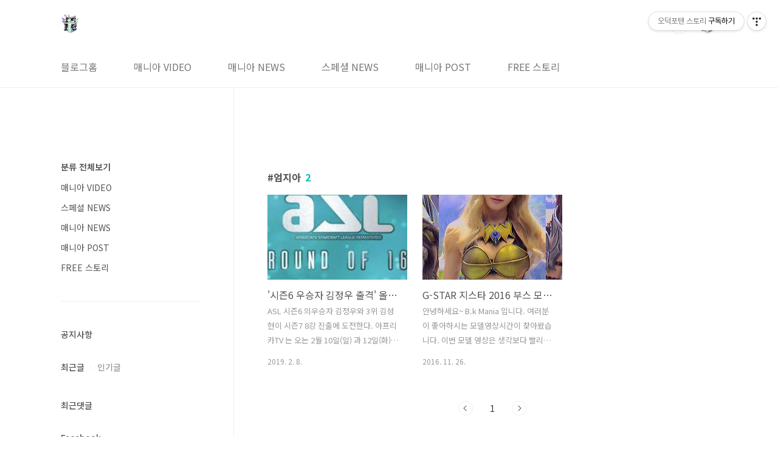

--- FILE ---
content_type: text/html;charset=UTF-8
request_url: https://kbk518.tistory.com/tag/%EC%97%84%EC%A7%80%EC%95%84
body_size: 34368
content:
<!doctype html>
<html lang="ko">
                                                                                <head>
                <script type="text/javascript">if (!window.T) { window.T = {} }
window.T.config = {"TOP_SSL_URL":"https://www.tistory.com","PREVIEW":false,"ROLE":"guest","PREV_PAGE":"","NEXT_PAGE":"","BLOG":{"id":1632384,"name":"kbk518","title":"오덕포텐 스토리","isDormancy":false,"nickName":"잭스틸(B.k Mania)","status":"open","profileStatus":"normal"},"NEED_COMMENT_LOGIN":false,"COMMENT_LOGIN_CONFIRM_MESSAGE":"","LOGIN_URL":"https://www.tistory.com/auth/login/?redirectUrl=https://kbk518.tistory.com/tag/%25EC%2597%2584%25EC%25A7%2580%25EC%2595%2584","DEFAULT_URL":"https://kbk518.tistory.com","USER":{"name":null,"homepage":null,"id":0,"profileImage":null},"SUBSCRIPTION":{"status":"none","isConnected":false,"isPending":false,"isWait":false,"isProcessing":false,"isNone":true},"IS_LOGIN":false,"HAS_BLOG":false,"IS_SUPPORT":false,"IS_SCRAPABLE":false,"TOP_URL":"http://www.tistory.com","JOIN_URL":"https://www.tistory.com/member/join","PHASE":"prod","ROLE_GROUP":"visitor"};
window.T.entryInfo = null;
window.appInfo = {"domain":"tistory.com","topUrl":"https://www.tistory.com","loginUrl":"https://www.tistory.com/auth/login","logoutUrl":"https://www.tistory.com/auth/logout"};
window.initData = {};

window.TistoryBlog = {
    basePath: "",
    url: "https://kbk518.tistory.com",
    tistoryUrl: "https://kbk518.tistory.com",
    manageUrl: "https://kbk518.tistory.com/manage",
    token: "DXoJWdGYt89dnpgM2/0sy684eMdHBzLMw6ySQRsAc+SqEIrn1l0Q55OYq5n0BviY"
};
var servicePath = "";
var blogURL = "";</script>

                
                
                
                        <!-- BusinessLicenseInfo - START -->
        
            <link href="https://tistory1.daumcdn.net/tistory_admin/userblog/userblog-7e0ff364db2dca01461081915f9748e9916c532a/static/plugin/BusinessLicenseInfo/style.css" rel="stylesheet" type="text/css"/>

            <script>function switchFold(entryId) {
    var businessLayer = document.getElementById("businessInfoLayer_" + entryId);

    if (businessLayer) {
        if (businessLayer.className.indexOf("unfold_license") > 0) {
            businessLayer.className = "business_license_layer";
        } else {
            businessLayer.className = "business_license_layer unfold_license";
        }
    }
}
</script>

        
        <!-- BusinessLicenseInfo - END -->
        <!-- DaumShow - START -->
        <style type="text/css">#daumSearchBox {
    height: 21px;
    background-image: url(//i1.daumcdn.net/imgsrc.search/search_all/show/tistory/plugin/bg_search2_2.gif);
    margin: 5px auto;
    padding: 0;
}

#daumSearchBox input {
    background: none;
    margin: 0;
    padding: 0;
    border: 0;
}

#daumSearchBox #daumLogo {
    width: 34px;
    height: 21px;
    float: left;
    margin-right: 5px;
    background-image: url(//i1.daumcdn.net/img-media/tistory/img/bg_search1_2_2010ci.gif);
}

#daumSearchBox #show_q {
    background-color: transparent;
    border: none;
    font: 12px Gulim, Sans-serif;
    color: #555;
    margin-top: 4px;
    margin-right: 15px;
    float: left;
}

#daumSearchBox #show_btn {
    background-image: url(//i1.daumcdn.net/imgsrc.search/search_all/show/tistory/plugin/bt_search_2.gif);
    width: 37px;
    height: 21px;
    float: left;
    margin: 0;
    cursor: pointer;
    text-indent: -1000em;
}
</style>

        <!-- DaumShow - END -->

        <!-- GoogleAnalytics - START -->
        <script src="https://www.googletagmanager.com/gtag/js?id=UA-71377928-1" async="async"></script>
<script>window.dataLayer = window.dataLayer || [];
function gtag(){dataLayer.push(arguments);}
gtag('js', new Date());
gtag('config','UA-71377928-1', {
    cookie_domain: 'auto',
    cookie_flags: 'max-age=0;domain=.tistory.com',
    cookie_expires: 7 * 24 * 60 * 60 // 7 days, in seconds
});</script>

        <!-- GoogleAnalytics - END -->

<!-- PreventCopyContents - START -->
<meta content="no" http-equiv="imagetoolbar"/>

<!-- PreventCopyContents - END -->

<!-- System - START -->
<script src="//pagead2.googlesyndication.com/pagead/js/adsbygoogle.js" async="async" data-ad-host="ca-host-pub-9691043933427338" data-ad-client="ca-pub-4468162623091165"></script>
<!-- System - END -->

        <!-- GoogleSearchConsole - START -->
        
<!-- BEGIN GOOGLE_SITE_VERIFICATION -->
<meta name="google-site-verification" content="QAkavELLH7TVS9JP0ycMmMofF1Xj6uVuNStSDUnfVTA"/>
<!-- END GOOGLE_SITE_VERIFICATION -->

        <!-- GoogleSearchConsole - END -->

        <!-- TistoryProfileLayer - START -->
        <link href="https://tistory1.daumcdn.net/tistory_admin/userblog/userblog-7e0ff364db2dca01461081915f9748e9916c532a/static/plugin/TistoryProfileLayer/style.css" rel="stylesheet" type="text/css"/>
<script type="text/javascript" src="https://tistory1.daumcdn.net/tistory_admin/userblog/userblog-7e0ff364db2dca01461081915f9748e9916c532a/static/plugin/TistoryProfileLayer/script.js"></script>

        <!-- TistoryProfileLayer - END -->

                
                <meta http-equiv="X-UA-Compatible" content="IE=Edge">
<meta name="format-detection" content="telephone=no">
<script src="//t1.daumcdn.net/tistory_admin/lib/jquery/jquery-3.5.1.min.js" integrity="sha256-9/aliU8dGd2tb6OSsuzixeV4y/faTqgFtohetphbbj0=" crossorigin="anonymous"></script>
<script type="text/javascript" src="//t1.daumcdn.net/tiara/js/v1/tiara-1.2.0.min.js"></script><meta name="referrer" content="always"/>
<meta name="google-adsense-platform-account" content="ca-host-pub-9691043933427338"/>
<meta name="google-adsense-platform-domain" content="tistory.com"/>
<meta name="google-adsense-account" content="ca-pub-4468162623091165"/>
<meta name="description" content="IT, 게임, 매니아 문화(만화, 애니, 코스프레 등) 및 기타 리뷰에 대한 영상과 포스팅을 다룬 티스토리 블로그"/>

    <!-- BEGIN OPENGRAPH -->
    <meta property="og:type" content="website"/>
<meta property="og:url" content="https://kbk518.tistory.com"/>
<meta property="og:site_name" content="오덕포텐 스토리"/>
<meta property="og:title" content="'엄지아' 태그의 글 목록"/>
<meta property="og:description" content="IT, 게임, 매니아 문화(만화, 애니, 코스프레 등) 및 기타 리뷰에 대한 영상과 포스팅을 다룬 티스토리 블로그"/>
<meta property="og:image" content="https://img1.daumcdn.net/thumb/R800x0/?scode=mtistory2&fname=https%3A%2F%2Ftistory1.daumcdn.net%2Ftistory%2F1632384%2Fattach%2F2c4a9422fabb411594af9acd4cd9acc6"/>
<meta property="og:article:author" content="'잭스틸(B.k Mania)'"/>
    <!-- END OPENGRAPH -->

    <!-- BEGIN TWITTERCARD -->
    <meta name="twitter:card" content="summary_large_image"/>
<meta name="twitter:site" content="@TISTORY"/>
<meta name="twitter:title" content="'엄지아' 태그의 글 목록"/>
<meta name="twitter:description" content="IT, 게임, 매니아 문화(만화, 애니, 코스프레 등) 및 기타 리뷰에 대한 영상과 포스팅을 다룬 티스토리 블로그"/>
<meta property="twitter:image" content="https://img1.daumcdn.net/thumb/R800x0/?scode=mtistory2&fname=https%3A%2F%2Ftistory1.daumcdn.net%2Ftistory%2F1632384%2Fattach%2F2c4a9422fabb411594af9acd4cd9acc6"/>
    <!-- END TWITTERCARD -->
<script type="module" src="https://tistory1.daumcdn.net/tistory_admin/userblog/userblog-7e0ff364db2dca01461081915f9748e9916c532a/static/pc/dist/index.js" defer=""></script>
<script type="text/javascript" src="https://tistory1.daumcdn.net/tistory_admin/userblog/userblog-7e0ff364db2dca01461081915f9748e9916c532a/static/pc/dist/index-legacy.js" defer="" nomodule="true"></script>
<script type="text/javascript" src="https://tistory1.daumcdn.net/tistory_admin/userblog/userblog-7e0ff364db2dca01461081915f9748e9916c532a/static/pc/dist/polyfills-legacy.js" defer="" nomodule="true"></script>
<link rel="icon" sizes="any" href="https://t1.daumcdn.net/tistory_admin/favicon/tistory_favicon_32x32.ico"/>
<link rel="icon" type="image/svg+xml" href="https://t1.daumcdn.net/tistory_admin/top_v2/bi-tistory-favicon.svg"/>
<link rel="apple-touch-icon" href="https://t1.daumcdn.net/tistory_admin/top_v2/tistory-apple-touch-favicon.png"/>
<link rel="stylesheet" type="text/css" href="https://t1.daumcdn.net/tistory_admin/www/style/font.css"/>
<link rel="stylesheet" type="text/css" href="https://tistory1.daumcdn.net/tistory_admin/userblog/userblog-7e0ff364db2dca01461081915f9748e9916c532a/static/style/content.css"/>
<link rel="stylesheet" type="text/css" href="https://tistory1.daumcdn.net/tistory_admin/userblog/userblog-7e0ff364db2dca01461081915f9748e9916c532a/static/pc/dist/index.css"/>
<link rel="stylesheet" type="text/css" href="https://tistory1.daumcdn.net/tistory_admin/userblog/userblog-7e0ff364db2dca01461081915f9748e9916c532a/static/style/uselessPMargin.css"/>
<script type="text/javascript">(function() {
    var tjQuery = jQuery.noConflict(true);
    window.tjQuery = tjQuery;
    window.orgjQuery = window.jQuery; window.jQuery = tjQuery;
    window.jQuery = window.orgjQuery; delete window.orgjQuery;
})()</script>
<script type="text/javascript" src="https://tistory1.daumcdn.net/tistory_admin/userblog/userblog-7e0ff364db2dca01461081915f9748e9916c532a/static/script/base.js"></script>
<script type="text/javascript" src="//developers.kakao.com/sdk/js/kakao.min.js"></script>

                
<meta name="naver-site-verification" content="cd021682cb07558f3c7cf1a98cad7632ddafaa86" />
<meta charset="UTF-8">
<meta name="viewport" content="user-scalable=no, initial-scale=1.0, maximum-scale=1.0, minimum-scale=1.0, width=device-width">
<title>'엄지아' 태그의 글 목록</title>
<link rel="stylesheet" href="https://tistory1.daumcdn.net/tistory/1632384/skin/style.css?_version_=1673151172">
<script src="//t1.daumcdn.net/tistory_admin/lib/jquery/jquery-1.12.4.min.js"></script>
<style type="text/css">

.entry-content a, .post-header h1 em, .comments h2 .count {color:#04beb8}
.comment-form .submit button:hover, .comment-form .submit button:focus {background-color:#04beb8}











</style>

                
                
                <style type="text/css">.another_category {
    border: 1px solid #E5E5E5;
    padding: 10px 10px 5px;
    margin: 10px 0;
    clear: both;
}

.another_category h4 {
    font-size: 12px !important;
    margin: 0 !important;
    border-bottom: 1px solid #E5E5E5 !important;
    padding: 2px 0 6px !important;
}

.another_category h4 a {
    font-weight: bold !important;
}

.another_category table {
    table-layout: fixed;
    border-collapse: collapse;
    width: 100% !important;
    margin-top: 10px !important;
}

* html .another_category table {
    width: auto !important;
}

*:first-child + html .another_category table {
    width: auto !important;
}

.another_category th, .another_category td {
    padding: 0 0 4px !important;
}

.another_category th {
    text-align: left;
    font-size: 12px !important;
    font-weight: normal;
    word-break: break-all;
    overflow: hidden;
    line-height: 1.5;
}

.another_category td {
    text-align: right;
    width: 80px;
    font-size: 11px;
}

.another_category th a {
    font-weight: normal;
    text-decoration: none;
    border: none !important;
}

.another_category th a.current {
    font-weight: bold;
    text-decoration: none !important;
    border-bottom: 1px solid !important;
}

.another_category th span {
    font-weight: normal;
    text-decoration: none;
    font: 10px Tahoma, Sans-serif;
    border: none !important;
}

.another_category_color_gray, .another_category_color_gray h4 {
    border-color: #E5E5E5 !important;
}

.another_category_color_gray * {
    color: #909090 !important;
}

.another_category_color_gray th a.current {
    border-color: #909090 !important;
}

.another_category_color_gray h4, .another_category_color_gray h4 a {
    color: #737373 !important;
}

.another_category_color_red, .another_category_color_red h4 {
    border-color: #F6D4D3 !important;
}

.another_category_color_red * {
    color: #E86869 !important;
}

.another_category_color_red th a.current {
    border-color: #E86869 !important;
}

.another_category_color_red h4, .another_category_color_red h4 a {
    color: #ED0908 !important;
}

.another_category_color_green, .another_category_color_green h4 {
    border-color: #CCE7C8 !important;
}

.another_category_color_green * {
    color: #64C05B !important;
}

.another_category_color_green th a.current {
    border-color: #64C05B !important;
}

.another_category_color_green h4, .another_category_color_green h4 a {
    color: #3EA731 !important;
}

.another_category_color_blue, .another_category_color_blue h4 {
    border-color: #C8DAF2 !important;
}

.another_category_color_blue * {
    color: #477FD6 !important;
}

.another_category_color_blue th a.current {
    border-color: #477FD6 !important;
}

.another_category_color_blue h4, .another_category_color_blue h4 a {
    color: #1960CA !important;
}

.another_category_color_violet, .another_category_color_violet h4 {
    border-color: #E1CEEC !important;
}

.another_category_color_violet * {
    color: #9D64C5 !important;
}

.another_category_color_violet th a.current {
    border-color: #9D64C5 !important;
}

.another_category_color_violet h4, .another_category_color_violet h4 a {
    color: #7E2CB5 !important;
}
</style>

                
                <link rel="stylesheet" type="text/css" href="https://tistory1.daumcdn.net/tistory_admin/userblog/userblog-7e0ff364db2dca01461081915f9748e9916c532a/static/style/revenue.css"/>
<link rel="canonical" href="https://kbk518.tistory.com"/>

<!-- BEGIN STRUCTURED_DATA -->
<script type="application/ld+json">
    {"@context":"http://schema.org","@type":"WebSite","url":"/","potentialAction":{"@type":"SearchAction","target":"/search/{search_term_string}","query-input":"required name=search_term_string"}}
</script>
<!-- END STRUCTURED_DATA -->
<link rel="stylesheet" type="text/css" href="https://tistory1.daumcdn.net/tistory_admin/userblog/userblog-7e0ff364db2dca01461081915f9748e9916c532a/static/style/dialog.css"/>
<link rel="stylesheet" type="text/css" href="//t1.daumcdn.net/tistory_admin/www/style/top/font.css"/>
<link rel="stylesheet" type="text/css" href="https://tistory1.daumcdn.net/tistory_admin/userblog/userblog-7e0ff364db2dca01461081915f9748e9916c532a/static/style/postBtn.css"/>
<link rel="stylesheet" type="text/css" href="https://tistory1.daumcdn.net/tistory_admin/userblog/userblog-7e0ff364db2dca01461081915f9748e9916c532a/static/style/tistory.css"/>
<script type="text/javascript" src="https://tistory1.daumcdn.net/tistory_admin/userblog/userblog-7e0ff364db2dca01461081915f9748e9916c532a/static/script/common.js"></script>

                
                </head>
                                                <body id="tt-body-tag" class="layout-aside-left paging-number">
                
                
                

<div id="acc-nav">
	<a href="#content">본문 바로가기</a>
</div>
<div id="wrap">
	<header id="header">
		<div class="inner">
			<h1>
				<a href="https://kbk518.tistory.com/">
					
						<img src="https://tistory1.daumcdn.net/tistory/1632384/skinSetting/e66b681d994b4785a451657b8f57da6b" alt="오덕포텐 스토리">
					
					
				</a>
			</h1>
			<div class="util">
				<div class="search">
					
						<label for="search" class="screen_out">블로그 내 검색</label>
						<input id="search" type="text" name="search" value="" placeholder="검색내용을 입력하세요." onkeypress="if (event.keyCode == 13) { try {
    window.location.href = '/search' + '/' + looseURIEncode(document.getElementsByName('search')[0].value);
    document.getElementsByName('search')[0].value = '';
    return false;
} catch (e) {} }">
						<button type="submit" onclick="try {
    window.location.href = '/search' + '/' + looseURIEncode(document.getElementsByName('search')[0].value);
    document.getElementsByName('search')[0].value = '';
    return false;
} catch (e) {}">검색</button>
					
				</div>
				<div class="profile">
					<button type="button"><img alt="블로그 이미지" src="https://tistory1.daumcdn.net/tistory/1632384/attach/2c4a9422fabb411594af9acd4cd9acc6"/></button>
					<nav>
						<ul>
							<li><a href="https://kbk518.tistory.com/manage">관리</a></li>
							<li><a href="https://kbk518.tistory.com/manage/entry/post ">글쓰기</a></li>
							<li class="login"><a href="#">로그인</a></li>
							<li class="logout"><a href="#">로그아웃</a></li>
						</ul>
					</nav>
				</div>
				<button type="button" class="menu"><span>메뉴</span></button>
			</div>
			<nav id="gnb">
				<ul>
  <li class="t_menu_home first"><a href="/" target="">블로그홈</a></li>
  <li class="t_menu_category"><a href="/category/%EB%A7%A4%EB%8B%88%EC%95%84%20VIDEO" target="">매니아 VIDEO</a></li>
  <li class="t_menu_category"><a href="/category/%EB%A7%A4%EB%8B%88%EC%95%84%20NEWS" target="">매니아 NEWS</a></li>
  <li class="t_menu_category"><a href="/category/%EC%8A%A4%ED%8E%98%EC%85%9C%20NEWS" target="">스페셜 NEWS</a></li>
  <li class="t_menu_category"><a href="/category/%EB%A7%A4%EB%8B%88%EC%95%84%20POST" target="">매니아 POST</a></li>
  <li class="t_menu_category last"><a href="/category/FREE%20%EC%8A%A4%ED%86%A0%EB%A6%AC" target="">FREE 스토리</a></li>
</ul>
			</nav>
		</div>
	</header>
	<section id="container">
		
			<div class="main-slider">
				<ul>
					<li style="background-image: url(https://tistory1.daumcdn.net/tistory/1632384/skinSetting/f3d08fb249444ac18e3acd803411b696);">
						
						
							<span class="inner">
								<span class="box">
									
								</span>
							</span>
						
					</li>
					
					
				</ul>
			</div>
		
		<div class="content-wrap">
			<article id="content">
				<div class="revenue_unit_wrap position_list">
  <div class="revenue_unit_item adsense responsive">
    <div class="revenue_unit_info">반응형</div>
    <script src="//pagead2.googlesyndication.com/pagead/js/adsbygoogle.js" async="async"></script>
    <ins class="adsbygoogle" style="display: block;" data-ad-host="ca-host-pub-9691043933427338" data-ad-client="ca-pub-4468162623091165" data-ad-format="auto"></ins>
    <script>(adsbygoogle = window.adsbygoogle || []).push({});</script>
  </div>
</div>

				

				

				

				
					<div class="post-header">
						<h1><span>엄지아</span><em>2</em></h1>
					</div>
					
				

				

				<div class="inner">
					            
                

		
			<div class="post-item">
				<a href="/2975">
					<span class="thum">
						
							<img src="//i1.daumcdn.net/thumb/C230x300/?fname=https%3A%2F%2Ft1.daumcdn.net%2Fcfile%2Ftistory%2F99FF80375C5CE79910" alt="">
						
					</span>
					<span class="title">'시즌6 우승자 김정우 출격' 올레 tv ASL 시즌7 16강 1주차 진행</span>
					<span class="excerpt">ASL 시즌6 의우승자 김정우와 3위 김성현이 시즌7 8강 진출에 도전한다. 아프리카TV 는 오는 2월 10일(일) 과 12일(화) 서울 대치동 프릭업 스튜디오에서 스타크래프트 : 리마스터(StarCraft&reg;: Remastered) 로 진행되는 올레tv 아프리카TV 스타리그(이하 ASL) 시즌7 16강 1주차 경기를 진행한다. 16강 1주차에는 ASL 시즌6 우승자 김정우와 3위 김성현이 출전한다. 2월 10일 일요일 오후 7시부터 시작하는 16강 A조 경기는 김정우(Z), 김승현(P), 이경민(P), 임진묵(T) 이 8강 진출에 도전한다. 16강 조 지명식에서 우승자의 특권을 잘 살려 실리있는 조를 만든 ASL 시즌6 우승자 김정우가 다전제의 시작인 8강에 진출해 다시 한번 우승에 도전할 수 있을지 기..</span>
				<span class="meta">
						<span class="date">2019. 2. 8.</span>
					</span>
				</a>
			</div>
		

		

	
                
            
                

		
			<div class="post-item">
				<a href="/1048">
					<span class="thum">
						
							<img src="//i1.daumcdn.net/thumb/C230x300/?fname=https%3A%2F%2Ft1.daumcdn.net%2Fcfile%2Ftistory%2F2413234A5839926728" alt="">
						
					</span>
					<span class="title">G-STAR 지스타 2016 부스 모델 영상(1) - 웹젠부스</span>
					<span class="excerpt">안녕하세요~ B.k Mania 입니다. 여러분이 좋아하시는 모델영상시간이 찾아왔습니다. 이번 모델 영상은 생각보다 빨리했네요. 지난 2016.11.17~20 까지 부산 벡스코에서 진행된 한국 최대 게임쇼 G-STAR(지스타) 2016입니다. 아름다운 부스걸들의 자태를 이 영상과 함께 해보세요! 그리고 캐릭터 코스프레도 있습니다!! 모바일 독자는 밑의 링크를 클릭하시면 유튜브로 이동하여 영상을 보실 수 있습니다. https://youtu.be/H66L_iQcoFY 모델 : 이효영 모델 : 한지은 모델 : 이은혜 모델 : 오아희 모델 : 천세라 모델 : 송가람 모델 : 엄지아 모델 : 심지영 지스타 2016 부스 모델 영상(1) Model : 이효영(Hyoyoung Lee), 한지은(Jieun Han), 이..</span>
				<span class="meta">
						<span class="date">2016. 11. 26.</span>
					</span>
				</a>
			</div>
		

		

	
                
            

				</div>

				

				

				
					<div class="pagination">
						<a  class="prev no-more-prev">이전</a>
						
							<a href="/tag/%EC%97%84%EC%A7%80%EC%95%84?page=1"><span class="selected">1</span></a>
						
						<a  class="next no-more-next">다음</a>
					</div>
				

				<div class="revenue_unit_wrap position_list">
  <div class="revenue_unit_item adsense responsive">
    <div class="revenue_unit_info">반응형</div>
    <script src="//pagead2.googlesyndication.com/pagead/js/adsbygoogle.js" async="async"></script>
    <ins class="adsbygoogle" style="display: block;" data-ad-host="ca-host-pub-9691043933427338" data-ad-client="ca-pub-4468162623091165" data-ad-format="auto"></ins>
    <script>(adsbygoogle = window.adsbygoogle || []).push({});</script>
  </div>
</div>

			</article>
			<aside id="aside" class="sidebar">

					<div class="sidebar-1">
						            <div class="revenue_unit_wrap">
  <div class="revenue_unit_item adsense responsive">
    <div class="revenue_unit_info">반응형</div>
    <script src="//pagead2.googlesyndication.com/pagead/js/adsbygoogle.js" async="async"></script>
    <ins class="adsbygoogle" style="display: block;" data-ad-host="ca-host-pub-9691043933427338" data-ad-client="ca-pub-4468162623091165" data-ad-format="auto"></ins>
    <script>(adsbygoogle = window.adsbygoogle || []).push({});</script>
  </div>
</div>
								<!-- 카테고리 -->
								<nav class="category">
									<ul class="tt_category"><li class=""><a href="/category" class="link_tit"> 분류 전체보기 </a>
  <ul class="category_list"><li class=""><a href="/category/%EB%A7%A4%EB%8B%88%EC%95%84%20VIDEO" class="link_item"> 매니아 VIDEO </a></li>
<li class=""><a href="/category/%EC%8A%A4%ED%8E%98%EC%85%9C%20NEWS" class="link_item"> 스페셜 NEWS </a></li>
<li class=""><a href="/category/%EB%A7%A4%EB%8B%88%EC%95%84%20NEWS" class="link_item"> 매니아 NEWS </a></li>
<li class=""><a href="/category/%EB%A7%A4%EB%8B%88%EC%95%84%20POST" class="link_item"> 매니아 POST </a></li>
<li class=""><a href="/category/FREE%20%EC%8A%A4%ED%86%A0%EB%A6%AC" class="link_item"> FREE 스토리 </a></li>
</ul>
</li>
</ul>

								</nav>
							
					</div>
					<div class="sidebar-2">
						
								<!-- 공지사항 -->
								
									<div class="notice">
										<h2>공지사항</h2>
										<ul>
											
										</ul>
									</div>
								
							
								<!-- 최근글/인기글 -->
								<div class="post-list tab-ui">
									<div id="recent" class="tab-list">
										<h2>최근글</h2>
										<ul>
											
										</ul>
									</div>
									<div id="popular" class="tab-list">
										<h2>인기글</h2>
										<ul>
											
										</ul>
									</div>
								</div>
							
								<!-- 최근댓글 -->
								<div class="recent-comment">
									<h2>최근댓글</h2>
									<ul>
										
									</ul>
								</div>
							<div class="module module_plugin">        <!-- SB_Banner - START -->
        <script async src="https://pagead2.googlesyndication.com/pagead/js/adsbygoogle.js?client=ca-pub-4468162623091165"
     crossorigin="anonymous"></script>
<!-- 티스토리 사이드바3 -->
<ins class="adsbygoogle"
     style="display:block"
     data-ad-client="ca-pub-4468162623091165"
     data-ad-slot="5333312935"
     data-ad-format="auto"
     data-full-width-responsive="true"></ins>
<script>
     (adsbygoogle = window.adsbygoogle || []).push({});
</script>
        <!-- SB_Banner - END -->
</div>

								<!-- Facebook/Twitter -->
								<div class="social-list tab-ui">
									
										<div id="facebook" class="tab-list">
											<h2>Facebook</h2>
											<div id="fb-root"></div>
											<script>(function(d, s, id) {
												var js, fjs = d.getElementsByTagName(s)[0];
												if (d.getElementById(id)) return;
												js = d.createElement(s); js.id = id;
												js.src = 'https://connect.facebook.net/ko_KR/sdk.js#xfbml=1&version=v3.2';
												fjs.parentNode.insertBefore(js, fjs);
											}(document, 'script', 'facebook-jssdk'));</script>
											<div class="fb-page" data-href="https://www.facebook.com/o5dukpoten" data-tabs="timeline" data-width="230" data-height="400" data-small-header="true" data-adapt-container-width="true" data-hide-cover="true" data-show-facepile="false"></div>
										</div>
									
									
								</div>
							
						
								<!-- 태그 -->
								<div class="tags">
									<h2>태그</h2>
									
										<a href="/tag/%EC%8B%9C%EC%A6%8C">시즌</a>
									
										<a href="/tag/%EB%8C%80%ED%91%9C">대표</a>
									
										<a href="/tag/%EB%AA%A8%EB%B0%94%EC%9D%BC%EA%B2%8C%EC%9E%84">모바일게임</a>
									
										<a href="/tag/%EC%BA%90%EB%A6%AD%ED%84%B0">캐릭터</a>
									
										<a href="/tag/%EC%97%85%EB%8D%B0%EC%9D%B4%ED%8A%B8">업데이트</a>
									
										<a href="/tag/%EA%B8%B0%EC%97%85">기업</a>
									
										<a href="/tag/%EC%BD%94%EB%A6%AC%EC%95%84">코리아</a>
									
										<a href="/tag/mmorpg">mmorpg</a>
									
										<a href="/tag/%EA%B2%8C%EC%9E%84">게임</a>
									
										<a href="/tag/%EC%9C%A0%EC%A0%80">유저</a>
									
										<a href="/tag/%ED%99%88%ED%8E%98%EC%9D%B4%EC%A7%80">홈페이지</a>
									
										<a href="/tag/%EC%9B%B9%EC%A0%A0">웹젠</a>
									
										<a href="/tag/%ED%95%9C%EA%B5%AD">한국</a>
									
										<a href="/tag/%EC%BD%94%EC%8A%A4%ED%94%84%EB%A0%88">코스프레</a>
									
										<a href="/tag/%EC%97%94%ED%84%B0%ED%85%8C%EC%9D%B8%EB%A8%BC%ED%8A%B8">엔터테인먼트</a>
									
										<a href="/tag/%EC%B9%B4%ED%8E%98">카페</a>
									
										<a href="/tag/%EC%A0%95%EB%B3%B4">정보</a>
									
										<a href="/tag/%EC%98%81%EC%83%81">영상</a>
									
										<a href="/tag/%EC%B6%9C%EC%8B%9C">출시</a>
									
										<a href="/tag/%EC%9D%B4%EB%B2%A4%ED%8A%B8">이벤트</a>
									
										<a href="/tag/%EC%84%9C%EB%B9%84%EC%8A%A4">서비스</a>
									
										<a href="/tag/%EB%AA%A8%EB%B0%94%EC%9D%BC">모바일</a>
									
										<a href="/tag/%EC%8B%A0%EC%9E%91">신작</a>
									
										<a href="/tag/RPG">RPG</a>
									
										<a href="/tag/%EA%B3%B5%EC%8B%9D">공식</a>
									
										<a href="/tag/pc">pc</a>
									
										<a href="/tag/%EA%B8%80%EB%A1%9C%EB%B2%8C">글로벌</a>
									
										<a href="/tag/%EC%95%A1%EC%85%98">액션</a>
									
										<a href="/tag/%EC%BD%98%ED%85%90%EC%B8%A0">콘텐츠</a>
									
										<a href="/tag/%EC%9D%B8%EA%B8%B0">인기</a>
									
								</div>
							
								<!-- 전체 방문자 -->
								<div class="count">
									<h2>전체 방문자</h2>
									<p class="total"></p>
									<p>Today : </p>
									<p>Yesterday : </p>
								</div>
							
								<!-- 소셜 채널 -->
								<div class="social-channel">
									<ul>
										<li class="facebook"><a href="https://www.facebook.com/o5dukpoten">페이스북</a></li>
										<li class="instagram"><a href="https://www.instagram.com/otakupoten">인스타그램</a></li>
										
										<li class="youtube"><a href="https://www.youtube.com/c/BKManiatv?sub_confirmation=1">유투브</a></li>
									</ul>
								</div>
							<div class="module module_plugin">        <!-- SB_Banner - START -->
        <script async src="https://pagead2.googlesyndication.com/pagead/js/adsbygoogle.js?client=ca-pub-4468162623091165"
     crossorigin="anonymous"></script>
<!-- 티스토리 사이드바3 -->
<ins class="adsbygoogle"
     style="display:block"
     data-ad-client="ca-pub-4468162623091165"
     data-ad-slot="5333312935"
     data-ad-format="auto"
     data-full-width-responsive="true"></ins>
<script>
     (adsbygoogle = window.adsbygoogle || []).push({});
</script>
        <!-- SB_Banner - END -->
</div>

					</div>
				</aside>
		</div>
	</section>
	<hr>
	<footer id="footer">
		<div class="inner">
			<div class="order-menu">
				
					<a href="https://toon.at/donate/636577292654736925">오덕포텐 투네이션 링크</a>
				
				
					<a href="https://www.youtube.com/channel/UCSNyfpLTTBhpMLvtyYXcx_w/join">유튜브 멤버십 가입</a>
				
				
				
			</div>
			<a href="#" class="page-top">TOP</a>
			<p class="meta"></p>
			<p class="copyright"></p>
		</div>
	</footer>
</div>

<script src="https://tistory1.daumcdn.net/tistory/1632384/skin/images/script.js?_version_=1673151172"></script>
<div class="#menubar menu_toolbar ">
  <h2 class="screen_out">티스토리툴바</h2>
<div class="btn_tool btn_tool_type1" id="menubar_wrapper" data-tistory-react-app="Menubar"></div><div class="btn_tool"><button class="btn_menu_toolbar btn_subscription  #subscribe" data-blog-id="1632384" data-url="https://kbk518.tistory.com" data-device="web_pc"><strong class="txt_tool_id">오덕포텐 스토리</strong><em class="txt_state">구독하기</em><span class="img_common_tistory ico_check_type1"></span></button></div></div>
<div class="layer_tooltip">
  <div class="inner_layer_tooltip">
    <p class="desc_g"></p>
  </div>
</div>
<div id="editEntry" style="position:absolute;width:1px;height:1px;left:-100px;top:-100px"></div>


                        <!-- CallBack - START -->
        <script>                    (function () { 
                        var blogTitle = '오덕포텐 스토리';
                        
                        (function () {
    function isShortContents () {
        return window.getSelection().toString().length < 30;
    }
    function isCommentLink (elementID) {
        return elementID === 'commentLinkClipboardInput'
    }

    function copyWithSource (event) {
        if (isShortContents() || isCommentLink(event.target.id)) {
            return;
        }
        var range = window.getSelection().getRangeAt(0);
        var contents = range.cloneContents();
        var temp = document.createElement('div');

        temp.appendChild(contents);

        var url = document.location.href;
        var decodedUrl = decodeURI(url);
        var postfix = ' [' + blogTitle + ':티스토리]';

        event.clipboardData.setData('text/plain', temp.innerText + '\n출처: ' + decodedUrl + postfix);
        event.clipboardData.setData('text/html', '<pre data-ke-type="codeblock">' + temp.innerHTML + '</pre>' + '출처: <a href="' + url + '">' + decodedUrl + '</a>' + postfix);
        event.preventDefault();
    }

    document.addEventListener('copy', copyWithSource);
})()

                    })()</script>

        <!-- CallBack - END -->

<!-- DragSearchHandler - START -->
<script src="//search1.daumcdn.net/search/statics/common/js/g/search_dragselection.min.js"></script>

<!-- DragSearchHandler - END -->

        <!-- NaverAnalytics - START -->
        <script type="text/javascript" src="//wcs.naver.net/wcslog.js"></script>
<script type="text/javascript">if(!wcs_add) var wcs_add = {};
   wcs_add["wa"] = encodeURI("b5b437c02bd6c8");
   wcs_do();</script>

        <!-- NaverAnalytics - END -->

        <!-- PreventCopyContents - START -->
        <script type="text/javascript">document.oncontextmenu = new Function ('return false');
document.ondragstart = new Function ('return false');
document.onselectstart = new Function ('return false');
document.body.style.MozUserSelect = 'none';</script>
<script type="text/javascript" src="https://tistory1.daumcdn.net/tistory_admin/userblog/userblog-7e0ff364db2dca01461081915f9748e9916c532a/static/plugin/PreventCopyContents/script.js"></script>

        <!-- PreventCopyContents - END -->

<!-- RainbowLink - START -->
<script type="text/javascript" src="https://tistory1.daumcdn.net/tistory_admin/userblog/userblog-7e0ff364db2dca01461081915f9748e9916c532a/static/plugin/RainbowLink/script.js"></script>

<!-- RainbowLink - END -->

                
                <div style="margin:0; padding:0; border:none; background:none; float:none; clear:none; z-index:0"></div>
<script type="text/javascript" src="https://tistory1.daumcdn.net/tistory_admin/userblog/userblog-7e0ff364db2dca01461081915f9748e9916c532a/static/script/common.js"></script>
<script type="text/javascript">window.roosevelt_params_queue = window.roosevelt_params_queue || [{channel_id: 'dk', channel_label: '{tistory}'}]</script>
<script type="text/javascript" src="//t1.daumcdn.net/midas/rt/dk_bt/roosevelt_dk_bt.js" async="async"></script>

                
                <script>window.tiara = {"svcDomain":"user.tistory.com","section":"블로그","trackPage":"태그목록_보기","page":"태그","key":"1632384","customProps":{"userId":"0","blogId":"1632384","entryId":"null","role":"guest","trackPage":"태그목록_보기","filterTarget":false},"entry":null,"kakaoAppKey":"3e6ddd834b023f24221217e370daed18","appUserId":"null","thirdProvideAgree":null}</script>
<script type="module" src="https://t1.daumcdn.net/tistory_admin/frontend/tiara/v1.0.6/index.js"></script>
<script src="https://t1.daumcdn.net/tistory_admin/frontend/tiara/v1.0.6/polyfills-legacy.js" nomodule="true" defer="true"></script>
<script src="https://t1.daumcdn.net/tistory_admin/frontend/tiara/v1.0.6/index-legacy.js" nomodule="true" defer="true"></script>

                </body>
</html>

--- FILE ---
content_type: text/html; charset=utf-8
request_url: https://www.google.com/recaptcha/api2/aframe
body_size: 267
content:
<!DOCTYPE HTML><html><head><meta http-equiv="content-type" content="text/html; charset=UTF-8"></head><body><script nonce="WCzaQalmkovnxhThIx71VQ">/** Anti-fraud and anti-abuse applications only. See google.com/recaptcha */ try{var clients={'sodar':'https://pagead2.googlesyndication.com/pagead/sodar?'};window.addEventListener("message",function(a){try{if(a.source===window.parent){var b=JSON.parse(a.data);var c=clients[b['id']];if(c){var d=document.createElement('img');d.src=c+b['params']+'&rc='+(localStorage.getItem("rc::a")?sessionStorage.getItem("rc::b"):"");window.document.body.appendChild(d);sessionStorage.setItem("rc::e",parseInt(sessionStorage.getItem("rc::e")||0)+1);localStorage.setItem("rc::h",'1768759337068');}}}catch(b){}});window.parent.postMessage("_grecaptcha_ready", "*");}catch(b){}</script></body></html>